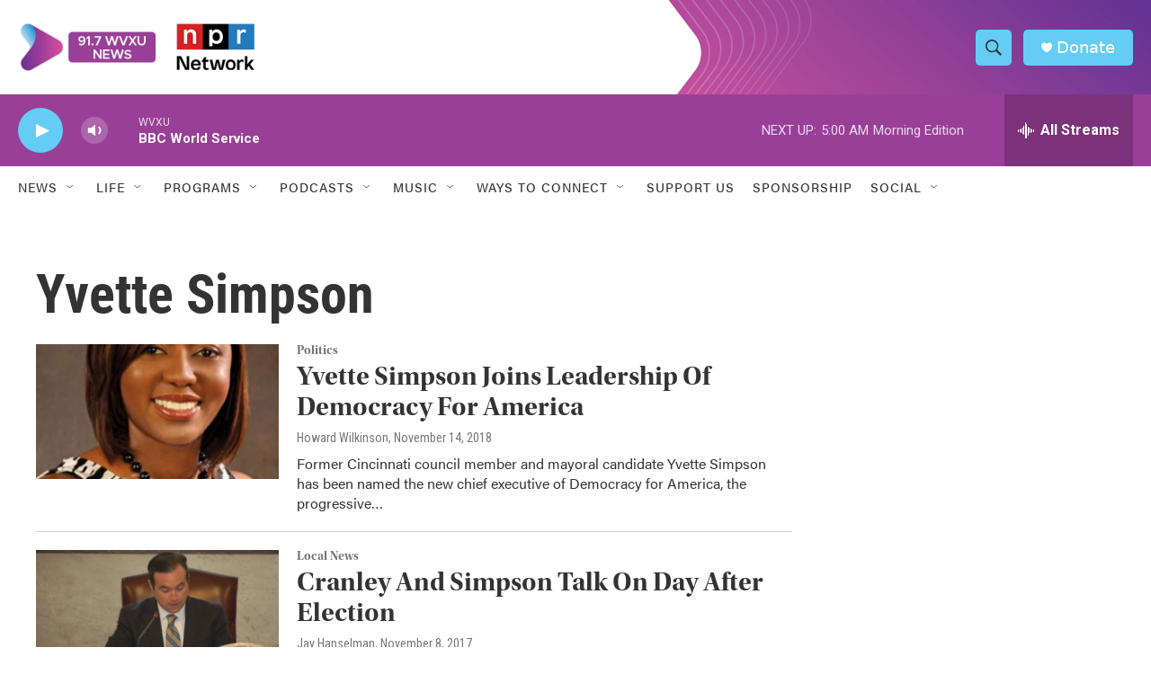

--- FILE ---
content_type: text/html; charset=utf-8
request_url: https://www.google.com/recaptcha/api2/aframe
body_size: 135
content:
<!DOCTYPE HTML><html><head><meta http-equiv="content-type" content="text/html; charset=UTF-8"></head><body><script nonce="8bTA_P8KSsKWlbgD0N-8zg">/** Anti-fraud and anti-abuse applications only. See google.com/recaptcha */ try{var clients={'sodar':'https://pagead2.googlesyndication.com/pagead/sodar?'};window.addEventListener("message",function(a){try{if(a.source===window.parent){var b=JSON.parse(a.data);var c=clients[b['id']];if(c){var d=document.createElement('img');d.src=c+b['params']+'&rc='+(localStorage.getItem("rc::a")?sessionStorage.getItem("rc::b"):"");window.document.body.appendChild(d);sessionStorage.setItem("rc::e",parseInt(sessionStorage.getItem("rc::e")||0)+1);localStorage.setItem("rc::h",'1768894580669');}}}catch(b){}});window.parent.postMessage("_grecaptcha_ready", "*");}catch(b){}</script></body></html>